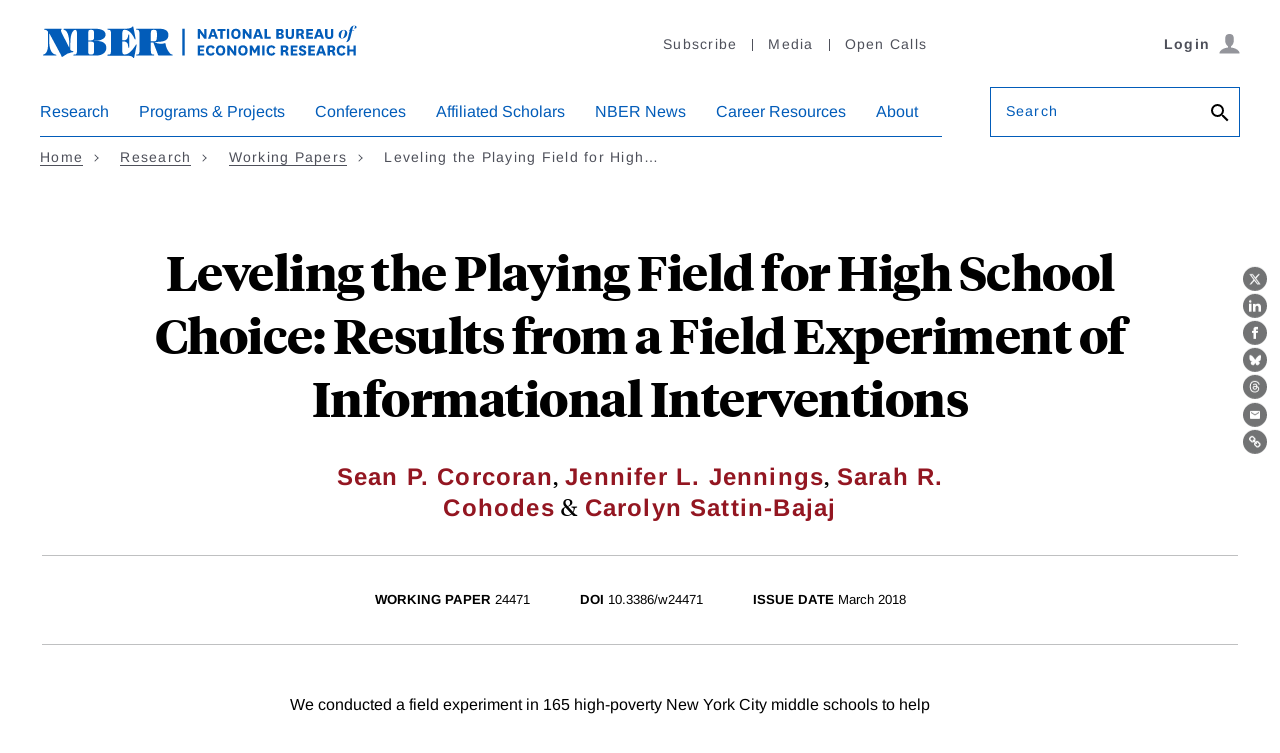

--- FILE ---
content_type: text/html; charset=UTF-8
request_url: https://www.nber.org/api/v1/auth/78995
body_size: -289
content:
<div class="gate-band">
  <div class="gate-band__inner">
        <div class="gate-band__links">
                    <a href="https://www.nber.org/system/files/working_papers/w24471/w24471.pdf" class="btn btn--primary btn--black" aria-label="Download the PDF for Leveling the Playing Field for High School Choice: Results from a Field Experiment of Informational Interventions">Download a PDF</a>
          </div>
          <a href="/subscribe">Information on access</a>
      </div>
</div>
